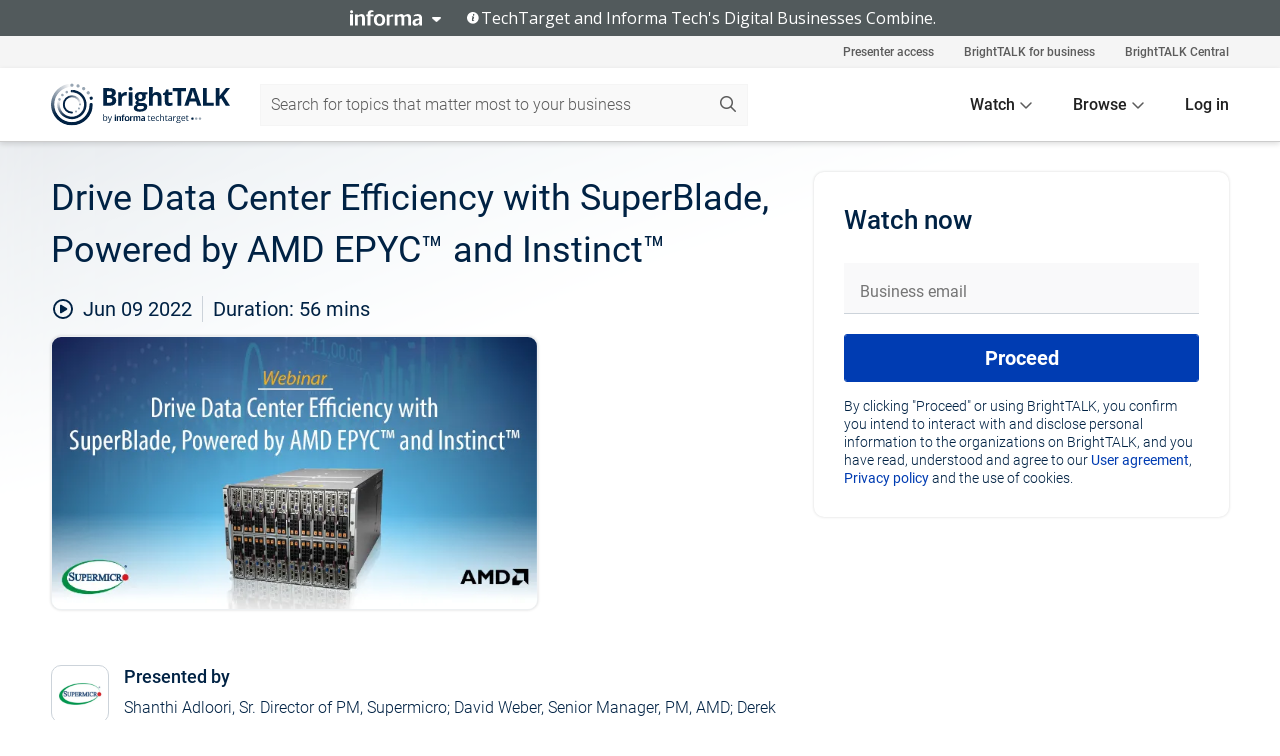

--- FILE ---
content_type: text/html; charset=utf-8
request_url: https://www.brighttalk.com/webcast/17278/544861
body_size: 17865
content:
<!DOCTYPE html><html lang="en"><head><meta charSet="utf-8"/><link rel="icon" type="image/png" href="https://assets.brighttalk.com/images/favicon.ico?nocache=1"/><link rel="apple-touch-icon" href="https://assets.brighttalk.com/images/favicon-apple-touch-icon.png?nocache=1"/><link rel="canonical" href="https://www.brighttalk.com/webcast/17278/544861"/><title>Drive Data Center Efficiency with SuperBlade, Powered by AMD EPYC™ and Instinct™</title><meta name="description" content="Today&#x27;s Cloud, Enterprise, HPC, and AI/ML workloads require a new level of computing performance. AMD and Supermicro teamed up to offer a breadth of por..."/><meta property="og:type" content="website"/><meta name="og:title" property="og:title" content="Drive Data Center Efficiency with SuperBlade, Powered by AMD EPYC™ and Instinct™"/><meta name="og:description" property="og:description" content="Today&#x27;s Cloud, Enterprise, HPC, and AI/ML workloads require a new level of computing performance. AMD and Supermicro teamed up to offer a breadth of portfolio products to accelerate compute-intensive workloads. Powered by AMD&#x27;s 3rd Gen EPYC processors with AMD 3D V-Cache and AMD Instinct MI200 series GPU accelerators, Supermicro&#x27;s SuperBlade offers the highest density, superior performance, GPU acceleration, and advanced networking features available in the industry today. With world-record performance, the Supermicro SuperBlade can modernize your IT infrastructure while bringing cloud-like agility and economics to on-premises infrastructure. Come join us, discover the various use cases, and see how customers can achieve lower TCO with a cost-effective and flexible platform."/><meta property="og:site_name" content="BrightTALK"/><meta property="og:url" content="https://www.brighttalk.com/webcast/17278/544861"/><meta name="brighttalk-channel-id" content="17278"/><meta name="brighttalk-page-architecture" content="react"/><meta name="brighttalk-page-name" content="webcast"/><meta name="brighttalk-content-status" content="recorded"/><meta name="brighttalk-community" content="Data Center Management"/><meta name="brighttalk-community-parent" content="Information Technology"/><meta name="twitter:card" content="summary"/><meta name="twitter:title" content="Drive Data Center Efficiency with SuperBlade, Powered by AMD EPYC™ and Instinct™"/><meta name="twitter:description" content="Today&#x27;s Cloud, Enterprise, HPC, and AI/ML workloads require a new level of computing performance. AMD and Supermicro teamed up to offer a breadth of portfolio products to accelerate compute-intensive workloads. Powered by AMD&#x27;s 3rd Gen EPYC processors with AMD 3D V-Cache and AMD Instinct MI200 series GPU accelerators, Supermicro&#x27;s SuperBlade offers the highest density, superior performance, GPU acceleration, and advanced networking features available in the industry today. With world-record performance, the Supermicro SuperBlade can modernize your IT infrastructure while bringing cloud-like agility and economics to on-premises infrastructure. Come join us, discover the various use cases, and see how customers can achieve lower TCO with a cost-effective and flexible platform."/><meta name="twitter:site" content="BrightTALK"/><meta name="twitter:creator" content=""/><meta property="og:image" content="https://cdn.brighttalk.com/ams/california/images/communication/544861/image_850803.jpg?width=640&amp;height=360"/><meta name="twitter:image" content="https://cdn.brighttalk.com/ams/california/images/communication/544861/image_850803.jpg?width=640&amp;height=360"/><meta name="viewport" content="initial-scale=1.0, width=device-width"/><meta name="robots" content="index,follow"/><script type="application/ld+json">{"@context":"https://schema.org","@type":"Event","name":"Drive Data Center Efficiency with SuperBlade, Powered by AMD EPYC™ and Instinct™","description":"Today&apos;s Cloud, Enterprise, HPC, and AI/ML workloads require a new level of computing performance. AMD and Supermicro teamed up to offer a breadth of portfolio products to accelerate compute-intensive workloads. Powered by AMD&apos;s 3rd Gen EPYC processors with AMD 3D V-Cache and AMD Instinct MI200 series GPU accelerators, Supermicro&apos;s SuperBlade offers the highest density, superior performance, GPU acceleration, and advanced networking features available in the industry today. With world-record performance, the Supermicro SuperBlade can modernize your IT infrastructure while bringing cloud-like agility and economics to on-premises infrastructure. Come join us, discover the various use cases, and see how customers can achieve lower TCO with a cost-effective and flexible platform.","about":"Today&apos;s Cloud, Enterprise, HPC, and AI/ML workloads require a new level of computing performance. AMD and Supermicro teamed up to offer a breadth of portfolio products to accelerate compute-intensive workloads. Powered by AMD&apos;s 3rd Gen EPYC processors with AMD 3D V-Cache and AMD Instinct MI200 series GPU accelerators, Supermicro&apos;s SuperBlade offers the highest density, superior performance, GPU acceleration, and advanced networking features available in the industry today. With world-record performance, the Supermicro SuperBlade can modernize your IT infrastructure while bringing cloud-like agility and economics to on-premises infrastructure. Come join us, discover the various use cases, and see how customers can achieve lower TCO with a cost-effective and flexible platform.","startDate":"2022-06-09T17:00:00Z","endDate":"2022-06-09T17:00:56.000Z","url":"https://www.brighttalk.com/webcast/17278/544861","duration":"PT0H0M56S","location":{"@type":"VirtualLocation","name":"BrightTALK","url":"https://www.brighttalk.com/webcast/17278/544861","description":"Today&apos;s Cloud, Enterprise, HPC, and AI/ML workloads require a new level of computing performance. AMD and Supermicro teamed up to offer a breadth of portfolio products to accelerate compute-intensive workloads. Powered by AMD&apos;s 3rd Gen EPYC processors with AMD 3D V-Cache and AMD Instinct MI200 series GPU accelerators, Supermicro&apos;s SuperBlade offers the highest density, superior performance, GPU acceleration, and advanced networking features available in the industry today. With world-record performance, the Supermicro SuperBlade can modernize your IT infrastructure while bringing cloud-like agility and economics to on-premises infrastructure. Come join us, discover the various use cases, and see how customers can achieve lower TCO with a cost-effective and flexible platform.","image":"https://cdn.brighttalk.com/ams/california/images/communication/544861/image_850803.jpg?width=640&amp;height=360"},"image":"https://cdn.brighttalk.com/ams/california/images/communication/544861/image_850803.jpg?width=640&amp;height=360","performer":"Shanthi Adloori, Sr. Director of PM, Supermicro; David Weber, Senior Manager, PM, AMD; Derek Bouius, Sr. Product Manager, AMD","organizer":{"@type":"Organization","name":"Supermicro","description":"Supermicro® (NASDAQ:SMCI), with 30+ years of leadership in Enterprise, cloud, AI, and 5G Telco/Edge Infrastructure solutions, pioneers the industry with Building Block Solutions® and Green Computing servers. Its customizable, efficient, and sustainable IT offerings such as liquid-cooling technology redefine performance standards and environmental responsibility. Subscribe to see upcoming and on-demand webinars. ","url":"https://www.brighttalk.com/channel/17278"},"eventAttendanceMode":"OnlineEventAttendanceMode","eventStatus":"EventScheduled","aggregateRating":{"@type":"AggregateRating","bestRating":"5","worstRating":"1","ratingValue":"5","ratingCount":"6"}}</script><script async="" src="https://unpkg.com/date-time-format-timezone@latest/build/browserified/date-time-format-timezone-complete-min.js"></script><style type="text/css">

    #cmp-banner {
      position: fixed;
      bottom: 0;
      left: 0;
      z-index: 1200;
    }
    @media (min-width: 960px) {
      #cmp-banner {
        bottom: 20px;
        left: 20px;
      }
    }
    #cmp-banner:empty {
      display: none;
    }

  </style><script type="text/javascript">
	"use strict";function _typeof(t){return(_typeof="function"==typeof Symbol&&"symbol"==typeof Symbol.iterator?function(t){return typeof t}:function(t){return t&&"function"==typeof Symbol&&t.constructor===Symbol&&t!==Symbol.prototype?"symbol":typeof t})(t)}!function(){var t=function(){var t,e,o=[],n=window,r=n;for(;r;){try{if(r.frames.__tcfapiLocator){t=r;break}}catch(t){}if(r===n.top)break;r=r.parent}t||(!function t(){var e=n.document,o=!!n.frames.__tcfapiLocator;if(!o)if(e.body){var r=e.createElement("iframe");r.style.cssText="display:none",r.name="__tcfapiLocator",e.body.appendChild(r)}else setTimeout(t,5);return!o}(),n.__tcfapi=function(){for(var t=arguments.length,n=new Array(t),r=0;r<t;r++)n[r]=arguments[r];if(!n.length)return o;"setGdprApplies"===n[0]?n.length>3&&2===parseInt(n[1],10)&&"boolean"==typeof n[3]&&(e=n[3],"function"==typeof n[2]&&n[2]("set",!0)):"ping"===n[0]?"function"==typeof n[2]&&n[2]({gdprApplies:e,cmpLoaded:!1,cmpStatus:"stub"}):o.push(n)},n.addEventListener("message",(function(t){var e="string"==typeof t.data,o={};if(e)try{o=JSON.parse(t.data)}catch(t){}else o=t.data;var n="object"===_typeof(o)&&null!==o?o.__tcfapiCall:null;n&&window.__tcfapi(n.command,n.version,(function(o,r){var a={__tcfapiReturn:{returnValue:o,success:r,callId:n.callId}};t&&t.source&&t.source.postMessage&&t.source.postMessage(e?JSON.stringify(a):a,"*")}),n.parameter)}),!1))};"undefined"!=typeof module?module.exports=t:t()}();

	(function () { var e = false; var c = window; var t = document; function r() { if (!c.frames["__uspapiLocator"]) { if (t.body) { var a = t.body; var e = t.createElement("iframe"); e.style.cssText = "display:none"; e.name = "__uspapiLocator"; a.appendChild(e) } else { setTimeout(r, 5) } } } r(); function p() { var a = arguments; __uspapi.a = __uspapi.a || []; if (!a.length) { return __uspapi.a } else if (a[0] === "ping") { a[2]({ gdprAppliesGlobally: e, cmpLoaded: false }, true) } else { __uspapi.a.push([].slice.apply(a)) } } function l(t) { var r = typeof t.data === "string"; try { var a = r ? JSON.parse(t.data) : t.data; if (a.__cmpCall) { var n = a.__cmpCall; c.__uspapi(n.command, n.parameter, function (a, e) { var c = { __cmpReturn: { returnValue: a, success: e, callId: n.callId } }; t.source.postMessage(r ? JSON.stringify(c) : c, "*") }) } } catch (a) { } } if (typeof __uspapi !== "function") { c.__uspapi = p; __uspapi.msgHandler = l; c.addEventListener("message", l, false) } })();

	window.__gpp_addFrame=function(e){if(!window.frames[e])if(document.body){var t=document.createElement("iframe");t.style.cssText="display:none",t.name=e,document.body.appendChild(t)}else window.setTimeout(window.__gpp_addFrame,10,e)},window.__gpp_stub=function(){var e=arguments;if(__gpp.queue=__gpp.queue||[],__gpp.events=__gpp.events||[],!e.length||1==e.length&&"queue"==e[0])return __gpp.queue;if(1==e.length&&"events"==e[0])return __gpp.events;var t=e[0],p=e.length>1?e[1]:null,s=e.length>2?e[2]:null;if("ping"===t)p({gppVersion:"1.1",cmpStatus:"stub",cmpDisplayStatus:"hidden",signalStatus:"not ready",supportedAPIs:["2:tcfeuv2","5:tcfcav1","6:uspv1","7:usnatv1","8:uscav1","9:usvav1","10:uscov1","11:usutv1","12:usctv1"],cmpId:0,sectionList:[],applicableSections:[],gppString:"",parsedSections:{}},!0);else if("addEventListener"===t){"lastId"in __gpp||(__gpp.lastId=0),__gpp.lastId++;var n=__gpp.lastId;__gpp.events.push({id:n,callback:p,parameter:s}),p({eventName:"listenerRegistered",listenerId:n,data:!0,pingData:{gppVersion:"1.1",cmpStatus:"stub",cmpDisplayStatus:"hidden",signalStatus:"not ready",supportedAPIs:["2:tcfeuv2","5:tcfcav1","6:uspv1","7:usnatv1","8:uscav1","9:usvav1","10:uscov1","11:usutv1","12:usctv1"],cmpId:0,sectionList:[],applicableSections:[],gppString:"",parsedSections:{}}},!0)}else if("removeEventListener"===t){for(var a=!1,i=0;i<__gpp.events.length;i++)if(__gpp.events[i].id==s){__gpp.events.splice(i,1),a=!0;break}p({eventName:"listenerRemoved",listenerId:s,data:a,pingData:{gppVersion:"1.1",cmpStatus:"stub",cmpDisplayStatus:"hidden",signalStatus:"not ready",supportedAPIs:["2:tcfeuv2","5:tcfcav1","6:uspv1","7:usnatv1","8:uscav1","9:usvav1","10:uscov1","11:usutv1","12:usctv1"],cmpId:0,sectionList:[],applicableSections:[],gppString:"",parsedSections:{}}},!0)}else"hasSection"===t?p(!1,!0):"getSection"===t||"getField"===t?p(null,!0):__gpp.queue.push([].slice.apply(e))},window.__gpp_msghandler=function(e){var t="string"==typeof e.data;try{var p=t?JSON.parse(e.data):e.data}catch(e){p=null}if("object"==typeof p&&null!==p&&"__gppCall"in p){var s=p.__gppCall;window.__gpp(s.command,(function(p,n){var a={__gppReturn:{returnValue:p,success:n,callId:s.callId}};e.source.postMessage(t?JSON.stringify(a):a,"*")}),"parameter"in s?s.parameter:null,"version"in s?s.version:"1.1")}},"__gpp"in window&&"function"==typeof window.__gpp||(window.__gpp=window.__gpp_stub,window.addEventListener("message",window.__gpp_msghandler,!1),window.__gpp_addFrame("__gppLocator"));

	window._sp_queue = [];
	window._sp_ = {
		config: {
			accountId: 370,
			baseEndpoint: 'https://cdn.privacy-mgmt.com',
			usnat: {
					 includeUspApi: true
			  },

			gdpr: { },
			events: {
				onMessageChoiceSelect: function (message_type, choice_id, choice_type_id) {

					// Code to make 'Accept' and 'Reject' buttons work in the CPPA banner
					if (message_type === "usnat") {
						console.log(choice_type_id);
						if (choice_type_id === 11 || choice_type_id === 13) {
							document.getElementById("cmp-banner").style.display = "none";
						}
						if (choice_type_id === 11) {
							localStorage.setItem("acceptconsent", "true");
						} else {
							localStorage.setItem("acceptconsent", "false");
						}
					} else {
						if (choice_type_id === 11) {
							localStorage.setItem("acceptconsent", "true");
						} else {
							localStorage.setItem("acceptconsent", "false");
						}
					}

				},
				onMessageReady: function() {
					console.log('[event] onMessageReady', arguments);
				},
				onMessageChoiceError: function() {
					console.log('[event] onMessageChoiceError', arguments);
				},
				onPrivacyManagerAction: function() {
					console.log('[event] onPrivacyManagerAction', arguments);
				},
				onPMCancel: function() {
					console.log('[event] onPMCancel', arguments);
				},
				onMessageReceiveData: function() {
					console.log('[event] onMessageReceiveData', arguments);
				},
				onSPPMObjectReady: function() {
					console.log('[event] onSPPMObjectReady', arguments);
				},
				onConsentReady: function (message_type, choice_type_id, choice_id, consentUUID, euconsent) {
					console.log('[event] onConsentReady', arguments);
				},
				onError: function() {
					console.log('[event] onError', arguments);
				},
			}
		}
	}
	</script><script src="https://cdn.privacy-mgmt.com/unified/wrapperMessagingWithoutDetection.js" async=""></script><meta name="next-head-count" content="31"/><script type="text/javascript">

    window.dataLayer = window.dataLayer || [];
    function gtag() { dataLayer.push(arguments); }

    //default behavior
    gtag('consent', 'default', {
      'ad_storage': 'granted',
      'analytics_storage': 'granted',
      'wait_for_update': 500
    });

    //behavior specific for end-users in the EEA
    gtag('consent', 'default', {
      'ad_storage': 'denied',
      'analytics_storage': 'denied',
      'region': ['BE', 'BG', 'CZ', 'DK', 'CY', 'LV', 'LT', 'LU', 'ES', 'FR', 'HR', 'IT', 'PL', 'PT', 'RO', 'SI', 'HU', 'MT', 'NL', 'AT', 'IS', 'LI', 'NO', 'SK', 'FI', 'SE', 'DE', 'EE', 'IE', 'EL'],
      'wait_for_update': 500
    });

  </script><script id="gtmScript" nonce="">(function(w,d,s,l,i){w[l]=w[l]||[];w[l].push({'gtm.start':
                    new Date().getTime(),event:'gtm.js'});var f=d.getElementsByTagName(s)[0],
                    j=d.createElement(s),dl=l!='dataLayer'?'&l='+l:'';j.async=true;j.src=
                    'https://www.googletagmanager.com/gtm.js?id='+i+dl;var n=d.querySelector('[nonce]');
                    n&&j.setAttribute('nonce',n.nonce||n.getAttribute('nonce'));f.parentNode.insertBefore(j,f);
                    })(window,document,'script','dataLayer','GTM-NCXH7DF');</script><meta name="brighttalk-build"/><script type="module" src="https://www.brighttalk.com/globalauth-helpercomponent/globalauth-helpercomponent.esm.js"></script><link rel="preload" href="/webcast/_next/static/css/4408fd0edb7eefd9.css" as="style"/><link rel="stylesheet" href="/webcast/_next/static/css/4408fd0edb7eefd9.css" data-n-g=""/><link rel="preload" href="/webcast/_next/static/css/158a9c16079e2671.css" as="style"/><link rel="stylesheet" href="/webcast/_next/static/css/158a9c16079e2671.css" data-n-p=""/><link rel="preload" href="/webcast/_next/static/css/ce5fea244d2c7257.css" as="style"/><link rel="stylesheet" href="/webcast/_next/static/css/ce5fea244d2c7257.css"/><noscript data-n-css=""></noscript><script defer="" nomodule="" src="/webcast/_next/static/chunks/polyfills-c67a75d1b6f99dc8.js"></script><script defer="" src="/webcast/_next/static/chunks/479.00bec7571fc3660a.js"></script><script src="/webcast/_next/static/chunks/webpack-8f384170bb4dc6de.js" defer=""></script><script src="/webcast/_next/static/chunks/framework-aeb85a5e071ca0cb.js" defer=""></script><script src="/webcast/_next/static/chunks/main-c05ad2e766969304.js" defer=""></script><script src="/webcast/_next/static/chunks/pages/_app-88b1430bbcaffaa8.js" defer=""></script><script src="/webcast/_next/static/chunks/ad54e6ef-baf8410d2a54234b.js" defer=""></script><script src="/webcast/_next/static/chunks/28455a0b-f262a48674952fe5.js" defer=""></script><script src="/webcast/_next/static/chunks/94-0fcdae1b49b3bd17.js" defer=""></script><script src="/webcast/_next/static/chunks/245-c192ff7fc3392b81.js" defer=""></script><script src="/webcast/_next/static/chunks/9-0a25cac403357889.js" defer=""></script><script src="/webcast/_next/static/chunks/pages/%5BchannelId%5D/%5BwebcastId%5D-dae8f30be3eaa549.js" defer=""></script><script src="/webcast/_next/static/2998/_buildManifest.js" defer=""></script><script src="/webcast/_next/static/2998/_ssgManifest.js" defer=""></script><style id="__jsx-4253075997">.previewImg.jsx-4253075997{background:url(https://cdn.brighttalk.com/ams/california/images/communication/544861/image_850803.jpg?width=640&height=360)center center no-repeat;-webkit-filter:blur(4rem)grayscale(30%);filter:blur(4rem)grayscale(30%);opacity:.17;-webkit-background-size:cover;-moz-background-size:cover;-o-background-size:cover;background-size:cover;width:100%;height:100%;-webkit-transform:scale(1.1);-moz-transform:scale(1.1);-ms-transform:scale(1.1);-o-transform:scale(1.1);transform:scale(1.1)}</style></head><body><noscript><iframe src="https://www.googletagmanager.com/ns.html?id=GTM-NCXH7DF"
                height="0" width="0" style="display:none;visibility:hidden"></iframe></noscript><div id="__next"> <div class="InformaBanner_light__oav1_ InformaBanner_banner__5OVWh"><div class="InformaBanner_container__lAm_Y"><div class="InformaBanner_line-message__vc5WN"><button class="InformaBanner_btn-toggle__6eadl"><img class="InformaBanner_logo-text__5ZhoW" src="[data-uri]" alt="Informa Logo"/><img class="InformaBanner_icon-downArrow__iK5Eo" src="[data-uri]" alt="Toggle"/></button><p><img class="InformaBanner_icon-info__cbp6P" src="[data-uri]" alt="Info"/><span class="">TechTarget and Informa Tech&#x27;s Digital Businesses Combine.</span></p></div><div class="InformaBanner_expanded-message-detail__ZfXMh"><p class="InformaBanner_en__B2IaO InformaBanner_lead-copy__kkQ9H"><span class="">Together, we power an unparalleled network of 220+ online properties covering 10,000+ granular topics, serving an audience of 50+ million professionals with original, objective content from trusted sources. We help you gain critical insights and make more informed decisions across your business priorities.</span></p></div></div></div><div class="PageContent_app__Tw3yY"><div id="cmp-banner"></div><div class="ClientHeader_ClientHeader__Yhcmr ClientHeader_ClientHeader-basics__Tkt9O" data-preview-img="https://cdn.brighttalk.com/ams/california/images/communication/544861/image_850803.jpg?width=640&amp;height=360" aria-hidden="true" data-bdd="client-header"><div class="jsx-4253075997 previewImg"></div><div class="ClientHeader_ClientHeader--Gradient___ql1Q ClientHeader_ClientHeader-basics__Tkt9O"></div></div><span><div class="GlobalHeader_global-header__7RU_n"><link rel="modulepreload" href="https://www.brighttalk.com/webcomponent/dist/brighttalk-web-components/brighttalk-web-components.esm.js"/></div></span><div class="Container_Container__cJtME PageContent_Player-Content__cuHLP"><main class="PageContent_Player-Content-Main__dT2hM" id="bt-player-content-main"><section class="Section_Section30__FyFjI"><h1 class="globalStyle_hnr__RgsYz" data-bdd="player-webcast-title">Drive Data Center Efficiency with SuperBlade, Powered by AMD EPYC™ and Instinct™</h1><section class="Section_Section10__MY7SZ WebcastHeader_WebcastHeader-Subheader-Container__eoyOs" data-bdd="player-webcast-content"><div class="WebcastHeader_WebcastHeaders-wrap__ub947"><div class="WebcastHeader_WebcastHeader-Subheader__2hOd6"><div class="WebcastHeader_WebcastHeader-date-time-wrap__5DSIB"><time class="WebcastHeader_WebcastHeader-Duration__Ojp_n" data-bdd="player-webcast-duration" dateTime="56m"><span>Duration: </span><span>56<!-- --> mins</span></time></div></div><div class="WebcastHeader_WebcastHeader-Extra__mYsCW"></div></div></section><section class="Section_Section40__iljNL DefaultWebcastContent_DefaultWebcastContent--pad-right__m0r9W"><div class="PlayerPlaceholder_outer__erL98" data-bdd="player-placeholder"><div class="PlayerPlaceholder_PlayerPlaceholder__E0yEP" id="default-placeholder"><div style="--aspect-ratio:(16/9)" data-bdd="thumbnail-container" class="Thumbnail_thumbnail__nQlEr Thumbnail_thumbnail--small__tLn5m thumbnail PlayerPlaceholder_PlayerPlaceholder-ThumbnailIE__p2acC PlayerPlaceholder_PlayerPlaceholder--max-height__ylfXH PlayerPlaceholder_PlayerNoCrusor__AAgzp"><img src="https://cdn.brighttalk.com/ams/california/images/communication/544861/image_850803.jpg?width=640&amp;height=360" alt="" class="Thumbnail_thumbnail-img__Odh48" data-bdd="player-placeholder-thumbnail" width="647" height="364"/></div></div></div></section><section data-bdd="player-details"><article class="DefaultWebcastContent_DefaultWebcastContent-article__NVTL1"><div class="DefaultWebcastContent_DefaultWebcastContent-ChannelLogo__PbB1y" data-bdd="player-channel-logo" aria-hidden="true"><div class="DefaultWebcastContent_Channel-Image-Wrapper__BBPXC"><img alt="Supermicro" loading="lazy" width="300" height="300" decoding="async" data-nimg="1" class="img-fluid h-100 w-100" style="color:transparent" srcSet="/webcast/_next/image?url=https%3A%2F%2Fcdn.brighttalk.com%2Fams%2Fcalifornia%2Fimages%2Fchannel%2F17278%2Fimage_1053065.png%3Fwidth%3D300%26height%3D300&amp;w=384&amp;q=75 1x, /webcast/_next/image?url=https%3A%2F%2Fcdn.brighttalk.com%2Fams%2Fcalifornia%2Fimages%2Fchannel%2F17278%2Fimage_1053065.png%3Fwidth%3D300%26height%3D300&amp;w=640&amp;q=75 2x" src="/webcast/_next/image?url=https%3A%2F%2Fcdn.brighttalk.com%2Fams%2Fcalifornia%2Fimages%2Fchannel%2F17278%2Fimage_1053065.png%3Fwidth%3D300%26height%3D300&amp;w=640&amp;q=75"/></div></div><div class="DefaultWebcastContent_DefaultWebcastContent-Presented__pye_R"><h2 class="DefaultWebcastContent_DefaultWebcastContent-Header3__AZoDj">Presented by</h2><p class="DefaultWebcastContent_DefaultWebcastContent-P__e8prc" data-bdd="player-presenter">Shanthi Adloori, Sr. Director of PM, Supermicro; David Weber, Senior Manager, PM, AMD; Derek Bouius, Sr. Product Manager, AMD</p></div></article><article><h2 class="DefaultWebcastContent_DefaultWebcastContent-Header3__AZoDj">About this talk</h2><div class="DefaultWebcastContent_DefaultWebcastContent-P__e8prc" data-bdd="player-body"><div class="Markdown_Markdown__kIRZG">Today's Cloud, Enterprise, HPC, and AI/ML workloads require a new level of computing performance. AMD and Supermicro teamed up to offer a breadth of portfolio products to accelerate compute-intensive workloads. Powered by AMD's 3rd Gen EPYC processors with AMD 3D V-Cache and AMD Instinct MI200 series GPU accelerators, Supermicro's SuperBlade offers the highest density, superior performance, GPU acceleration, and advanced networking features available in the industry today. With world-record performance, the Supermicro SuperBlade can modernize your IT infrastructure while bringing cloud-like agility and economics to on-premises infrastructure. Come join us, discover the various use cases, and see how customers can achieve lower TCO with a cost-effective and flexible platform.</div></div></article></section></section><div class="ChannelInfo_channel-info-container__qA1DZ"><div class="ChannelInfo_horizontal-card__Zig9Q mb-4 row"><div class="ChannelInfo_channel-info-wrapper__M9Baq"><div class="col-md-4 ChannelInfo_channel-info-image__OBxNW"><div class="ChannelInfo_card-image-wrapper__AFlnA"><a href="https://www.brighttalk.com/channel/17278/" title="Visit Supermicro&#x27;s channel" data-bdd="channel-info-channel-link"><img alt="Supermicro" loading="lazy" width="300" height="300" decoding="async" data-nimg="1" class="img-fluid h-100 w-100 ChannelInfo_card-image__xy9wa" style="color:transparent" srcSet="/webcast/_next/image?url=https%3A%2F%2Fcdn.brighttalk.com%2Fams%2Fcalifornia%2Fimages%2Fchannel%2F17278%2Fimage_1053065.png%3Fwidth%3D300%26height%3D300&amp;w=384&amp;q=75 1x, /webcast/_next/image?url=https%3A%2F%2Fcdn.brighttalk.com%2Fams%2Fcalifornia%2Fimages%2Fchannel%2F17278%2Fimage_1053065.png%3Fwidth%3D300%26height%3D300&amp;w=640&amp;q=75 2x" src="/webcast/_next/image?url=https%3A%2F%2Fcdn.brighttalk.com%2Fams%2Fcalifornia%2Fimages%2Fchannel%2F17278%2Fimage_1053065.png%3Fwidth%3D300%26height%3D300&amp;w=640&amp;q=75"/></a></div></div><div class="ChannelInfo_card-body__Cm7rx col-md-8"><a href="https://www.brighttalk.com/channel/17278/" title="Visit Supermicro&#x27;s channel" data-bdd="channel-info-channel-link" class="ChannelInfo_card-title-link__erJbG"><h2 class="ChannelInfo_card-title__uZ534">Supermicro</h2></a><div class="ChannelInfo_card-statistics__HDPkB"><span data-bdd="channel-info-subscribers">30472<!-- --> subscribers</span><span><span class="ChannelInfo_text-divider__IdRn6"></span>205<!-- --> talks</span></div><div class="ChannelInfo_card-strapline__hBp5d"><span width="0"><span></span><span>Live webcasts on end-to-end green computing solutions.</span><span style="position:fixed;visibility:hidden;top:0;left:0">…</span></span></div><div class="ChannelInfo_card-description__vs4sW"><span width="0"><span></span><span>Supermicro® (NASDAQ:SMCI), with 30+ years of leadership in Enterprise, cloud, AI, and 5G Telco/Edge Infrastructure solutions, pioneers the industry with Building Block Solutions® and Green Computing servers. Its customizable, efficient, and sustainable IT offerings such as liquid-cooling technology redefine performance standards and environmental responsibility. Subscribe to see upcoming and on-demand webinars. </span><span style="position:fixed;visibility:hidden;top:0;left:0">…</span></span></div></div></div></div></div><section class="Section_Section30__FyFjI RelatedTopics_RelatedTopics__J973v" data-bdd="related-topic"><div class="RelatedTopics_RelatedTopics-Label__Qc2fT" data-bdd="related-topic-header">Related topics</div><div class="RelatedTopics_RelatedTopics-Items__VQabW" data-bdd="related-topic-items"><a href="https://www.brighttalk.com/topic/data-center" class="RelatedTopics_RelatedTopics-Link__p7ZnJ" data-bdd="related-topic-0-link"><div class="RelatedTopics_RelatedTopics-Item__T42J0" data-bdd="related-topic-0-text">Data Center</div></a><a href="https://www.brighttalk.com/topic/data-center-design" class="RelatedTopics_RelatedTopics-Link__p7ZnJ" data-bdd="related-topic-1-link"><div class="RelatedTopics_RelatedTopics-Item__T42J0" data-bdd="related-topic-1-text">Data Center Design</div></a><a href="https://www.brighttalk.com/topic/data-center-efficiency" class="RelatedTopics_RelatedTopics-Link__p7ZnJ" data-bdd="related-topic-2-link"><div class="RelatedTopics_RelatedTopics-Item__T42J0" data-bdd="related-topic-2-text">Data Center Efficiency</div></a><a href="https://www.brighttalk.com/topic/data-center-management" class="RelatedTopics_RelatedTopics-Link__p7ZnJ" data-bdd="related-topic-3-link"><div class="RelatedTopics_RelatedTopics-Item__T42J0" data-bdd="related-topic-3-text">Data Center Management</div></a><a href="https://www.brighttalk.com/topic/ai" class="RelatedTopics_RelatedTopics-Link__p7ZnJ" data-bdd="related-topic-4-link"><div class="RelatedTopics_RelatedTopics-Item__T42J0" data-bdd="related-topic-4-text">AI</div></a><a href="https://www.brighttalk.com/topic/machine-learning" class="RelatedTopics_RelatedTopics-Link__p7ZnJ" data-bdd="related-topic-5-link"><div class="RelatedTopics_RelatedTopics-Item__T42J0" data-bdd="related-topic-5-text">Machine Learning</div></a><a href="https://www.brighttalk.com/topic/data-center-infrastructure" class="RelatedTopics_RelatedTopics-Link__p7ZnJ" data-bdd="related-topic-6-link"><div class="RelatedTopics_RelatedTopics-Item__T42J0" data-bdd="related-topic-6-text">Data Center Infrastructure</div></a></div></section></main><aside class="PageContent_Player-Content-Aside__ejqAg"><div class="SidePanel_form-wrapper__XAlVE"><div class="SidePanel_globalauth-wrapper__fRQUj"><div class="SidePanel_spinner-wrapper__vIlwe"><div class="GlobalAuthSkeleton_wrapper__bWg5s"><div class="GlobalAuthSkeleton_skeleton-loader-item__QXrVE GlobalAuthSkeleton_heading__oXy64"></div><div class="GlobalAuthSkeleton_skeleton-loader-item__QXrVE GlobalAuthSkeleton_input__q43DK"></div><div class="GlobalAuthSkeleton_skeleton-loader-item__QXrVE GlobalAuthSkeleton_button__Ji96E"></div><div class="GlobalAuthSkeleton_skeleton-loader-item__QXrVE GlobalAuthSkeleton_text___CPXT"></div><div class="GlobalAuthSkeleton_privacy-text__U75_Y"><div class="GlobalAuthSkeleton_skeleton-loader-item__QXrVE GlobalAuthSkeleton_text___CPXT"></div><div class="GlobalAuthSkeleton_skeleton-loader-item__QXrVE GlobalAuthSkeleton_text___CPXT"></div><div class="GlobalAuthSkeleton_skeleton-loader-item__QXrVE GlobalAuthSkeleton_text___CPXT"></div><div class="GlobalAuthSkeleton_skeleton-loader-item__QXrVE GlobalAuthSkeleton_text___CPXT"></div><div class="GlobalAuthSkeleton_skeleton-loader-item__QXrVE GlobalAuthSkeleton_text-1__a9eLg"></div></div></div></div></div></div></aside></div><div class="global-footer"><style>
       .global-footer {
			background-color: #283857;
			min-height: 394px;
		}
      </style></div><script src="https://www.brighttalk.com/webcomponent/dist/techtarget-informa-banner/techtarget-informa-footer.js?v=1.0.0"></script><techtarget-informa-footer theme="light" language="en"></techtarget-informa-footer></div> </div><script id="__NEXT_DATA__" type="application/json">{"props":{"pageProps":{"channelId":"17278","webcastId":"544861","channel":{"id":17278,"statistics":{"upcomingCommunications":"0","liveCommunications":"0","recordedCommunications":"205","subscribers":"30472","viewedSeconds":"41009531"},"channelName":"Supermicro","channelUrl":"https://www.brighttalk.com/channel/17278","channelDescription":"Supermicro® (NASDAQ:SMCI), with 30+ years of leadership in Enterprise, cloud, AI, and 5G Telco/Edge Infrastructure solutions, pioneers the industry with Building Block Solutions® and Green Computing servers. Its customizable, efficient, and sustainable IT offerings such as liquid-cooling technology redefine performance standards and environmental responsibility. Subscribe to see upcoming and on-demand webinars. ","strapLine":"Live webcasts on end-to-end green computing solutions.","visibility":"included","channelImg":"https://cdn.brighttalk.com/ams/california/images/channel/17278/image_1053065.png?width=300\u0026height=300","locale":"en-US","showAttendees":true,"showShare":true,"showSocial":true},"webcast":{"id":544861,"channel":{"id":17278},"title":"Drive Data Center Efficiency with SuperBlade, Powered by AMD EPYC™ and Instinct™","description":"Today's Cloud, Enterprise, HPC, and AI/ML workloads require a new level of computing performance. AMD and Supermicro teamed up to offer a breadth of portfolio products to accelerate compute-intensive workloads. Powered by AMD's 3rd Gen EPYC processors with AMD 3D V-Cache and AMD Instinct MI200 series GPU accelerators, Supermicro's SuperBlade offers the highest density, superior performance, GPU acceleration, and advanced networking features available in the industry today. With world-record performance, the Supermicro SuperBlade can modernize your IT infrastructure while bringing cloud-like agility and economics to on-premises infrastructure. Come join us, discover the various use cases, and see how customers can achieve lower TCO with a cost-effective and flexible platform.","presenter":"Shanthi Adloori, Sr. Director of PM, Supermicro; David Weber, Senior Manager, PM, AMD; Derek Bouius, Sr. Product Manager, AMD","duration":56,"keywords":"Data Center, Data Center Design, Data Center Efficiency, Data Center Management, AI, Machine Learning, Data Center Infrastructure","start":"2022-06-09T17:00:00Z","entryTime":"2022-06-09T16:55:00Z","end":"","status":"recorded","timeZone":"America/Los_Angeles","url":"https://www.brighttalk.com/webcast/17278/544861","isGigCancelled":false,"previewImg":"https://cdn.brighttalk.com/ams/california/images/communication/544861/image_850803.jpg?width=640\u0026height=360","topics":[{"title":"Data Center","url":"https://www.brighttalk.com/topic/data-center"},{"title":"Data Center Design","url":"https://www.brighttalk.com/topic/data-center-design"},{"title":"Data Center Efficiency","url":"https://www.brighttalk.com/topic/data-center-efficiency"},{"title":"Data Center Management","url":"https://www.brighttalk.com/topic/data-center-management"},{"title":"AI","url":"https://www.brighttalk.com/topic/ai"},{"title":"Machine Learning","url":"https://www.brighttalk.com/topic/machine-learning"},{"title":"Data Center Infrastructure","url":"https://www.brighttalk.com/topic/data-center-infrastructure"}],"pageState":"ondemand","visibility":"public","syndication":null,"rating":5,"ratingCount":6},"summit":{"eventCount":0,"img":"","link":"","live":[],"onDemand":[],"showTracks":false,"summitDate":"","title":"","tracks":[],"upcoming":[],"target":"","type":""},"webcastCommunities":{"communities":[{"id":4,"title":"Information Technology","description":"As an IT professional, many of the problems you face are multifaceted, complex and don’t lend themselves to simple solutions. The information technology community features useful and free information technology resources. Join to browse thousands of videos and webinars on ITIL best practices, IT security strategy and more presented by leading CTOs, CIOs and other technology experts.","alias":"information-technology","entryCount":490681,"childCount":3,"enabled":true,"primary":false,"children":[{"id":29,"title":"Data Center Management","description":"The data center management community focuses on the holistic management and optimization of the data center. From technologies such as virtualization and cloud computing to data center design, colocation, energy efficiency and monitoring, the BrightTALK data center management community provides the most up-to-date and engaging content from industry experts to better your infrastructure and operations. Engage with a community of your peers and industry experts by asking questions, rating presentations and participating in polls during webinars, all while you gain insight that will help you transform your infrastructure into a next generation data center.","alias":"data-center","entryCount":9266,"childCount":0,"enabled":true,"primary":true},{"id":121,"title":"Storage","description":"The storage community on BrightTALK is made up of thousands of storage and IT professionals. Find relevant webinars and videos on storage architecture, cloud storage, storage virtualization and more presented by recognized thought leaders. Join the conversation by participating in live webinars and round table discussions.","alias":"storage","entryCount":16942,"childCount":0,"enabled":true,"primary":false},{"id":125,"title":"Network Infrastructure","description":"Network infrastructure professionals understand that a reliable and secure infrastructure is crucial to enabling business execution. Join the network infrastructure community to interact with thousands of IT professionals. Browse hundreds of on-demand and live webinars and videos to learn about the latest trends in network computing, SDN, WAN optimization and more.","alias":"network-infrastructure","entryCount":31621,"childCount":0,"enabled":true,"primary":false}]}]},"channelFeed":[{"date":"2025-11-12T18:00:00.000Z","id":656516,"channelId":17278,"thumbnail":{"alt":"Modernizing Legacy Hadoop Data Lakes with Object Storage: MinIO and AMD","url":"https://cdn.brighttalk.com/ams/california/images/communication/656516/image_1068759.jpg?width=640\u0026height=360"},"title":"Modernizing Legacy Hadoop Data Lakes with Object Storage: MinIO and AMD","description":"Many companies have implemented data lakes for big data analytics workloads using Hadoop. While Hadoop was state of the art twenty years ago, the coupled storage and compute architecture of Hadoop increases the cost, limits the elasticity, and is complex.  Modern data lakes using object storage decouple the compute and storage resources, use a flexible scale-out architecture and have a lower cost.\n\nThis webinar will discuss how object storage from MinIO using Supermicro storage servers and AMD CPUs can modernize legacy HDFS implementations and prepare for future enterprise AI and analytics workloads. \n\nWe'll cover:\n\n• Legacy Hadoop data lakes compared with modern object storage data lakehouses\n• Selecting the best storage server platforms from Supermicro using AMD CPUs\n• Implementing and migrating from Hadoop to MinIO AIStor\n• Best practices for deploying object storage for data lakehouse workloads","link":"https://www.brighttalk.com/webcast/17278/656516","status":"recorded","duration":3389},{"date":"2025-10-30T17:00:00.000Z","id":652337,"channelId":17278,"thumbnail":{"alt":"Accelerating AI Workflows: Unleashing Object Storage with DDN","url":"https://cdn.brighttalk.com/ams/california/images/communication/652337/image_1065355.jpg?width=640\u0026height=360"},"title":"Accelerating AI Workflows: Unleashing Object Storage with DDN","description":"Successful enterprise AI implementations utilize the company’s proprietary internal data to power AI agents and models, unlocking new revenue sources and improving customer and employee experience. Object storage can play a key role in the data platform powering the AI models.\n\nIn this session, experts from Supermicro and DDN will discuss the workflow and data pipeline for implementing enterprise AI and how object storage can enable it. We’ll also cover the features of the Infinia data Intelligence platform solution from DDN along with Supermicro’s optimized hardware platforms and provide practical suggestions on how the object solution is implemented for enterprise AI workflows.\n\nSpeakers:\n\nPaul McLeod, Product Director, Storage at Supermicro\n\nBalaji Venkateshwaran, VP of AI Product Management at DDN\n\nWendell Wenjen, Director, Storage Market Development at Supermicro (Moderator)","link":"https://www.brighttalk.com/webcast/17278/652337","status":"recorded","duration":2659},{"date":"2025-10-29T17:00:00.000Z","id":655223,"channelId":17278,"thumbnail":{"alt":"How TensorWave and Modular Deliver Liquid-Cooled AI Systems With Supermicro and AMD","url":"https://cdn.brighttalk.com/ams/california/images/communication/655223/image_1067696.jpg?width=640\u0026height=360"},"title":"How TensorWave and Modular Deliver Liquid-Cooled AI Systems With Supermicro and AMD","description":"Join Supermicro in the upcoming webinar featuring TensorWave and Modular along side AMD as we take a look at some of the technologies enabling the next wave of AI workloads including training and inferencing. Learn from the leaders of both companies as they share their stories, and share what makes the partner ecosystem unique to delivering an end to end solution on Supermicro’s latest liquid-cooled AI systems powered by AMD Instinct™ MI350 series GPUs.","link":"https://www.brighttalk.com/webcast/17278/655223","status":"recorded","duration":2986},{"date":"2025-10-23T17:00:00.000Z","id":654208,"channelId":17278,"thumbnail":{"alt":"Monetizing the Edge: A Blueprint for AI-Ready RAN Infrastructure","url":"https://cdn.brighttalk.com/ams/california/images/communication/654208/image_1062942.jpg?width=640\u0026height=360"},"title":"Monetizing the Edge: A Blueprint for AI-Ready RAN Infrastructure","description":"The telecommunications landscape is shifting as accelerated computing becomes mainstream. This transformation unlocks the potential to monetize the telco edge with AI applications, by offering GPU infrastructure to internal and 3rd party users while simultaneously running 5G/6G Radio-Area-Network (RAN) software. This unified approach is no longer a future concept—it's a critical business imperative for creating new revenue streams and monetizing the edge.\n\nBut how can you build a platform that can generate new revenue while meeting the strict demands of RAN?\n\nJoin experts from Supermicro and Aarna.ml for a deep dive into a comprehensive reference architecture for AI RAN distributed inference. We will unveil a complete, cloud-native solution designed to transform your edge sites into dynamic, monetizable AI platforms that can also run RAN software.\n\nIn this webinar, you will learn about:\n\n• The Case for AI RAN and Edge AI: We will explore the rationale for distributed edge inference and why this will be a tremendous opportunity for telcos.\n\n• Solving Multi-tenancy at the Edge: How Aarna.ml's GPU Cloud Management Software (CMS) provides the crucial layer for secure, isolated, and on-demand resource allocation.\n\n• The Architecture Blueprint: A detailed look at a proven hardware and software architecture, featuring Supermicro's NVIDIA GH200 Grace Hopper systems, integrated with a unified enterprise AI and infrastructure management platform.\n\n• The Path to Monetization: Discover how this architecture enables you to repurpose idle RAN capacity for new revenue streams, from enterprise AI to generative AI services at the edge.\n\nThis session is ideal for Telco Solution Architects, Edge AI Infrastructure leaders, Network Architects, and Platform Engineers responsible for designing and deploying the next generation of converged AI and RAN infrastructure.","link":"https://www.brighttalk.com/webcast/17278/654208","status":"recorded","duration":2010},{"date":"2025-09-30T17:00:00.000Z","id":651982,"channelId":17278,"thumbnail":{"alt":"Powering Edge AI with Future-Ready Infrastructure Solutions","url":"https://cdn.brighttalk.com/ams/california/images/communication/651982/image_1059635.jpg?width=640\u0026height=360"},"title":"Powering Edge AI with Future-Ready Infrastructure Solutions","description":"As the adoption of AI use cases in retail, manufacturing, smart spaces, and other industries continues to expand, enterprise infrastructure performance at the edge needs to keep up. Finding the right balance between performance and TCO is vital for a successful and sustainable business case. Additionally, enterprises are embracing specialized AI models for predictive, generative, physical, and agentic AI, making low-latency data processing for real-time decision-making even more critical. \n\nJoin us as we discuss Edge AI use cases to demonstrate how businesses can drive growth and operational excellence and how Supermicro's edge portfolio is designed to deliver the required AI performance at the edge.","link":"https://www.brighttalk.com/webcast/17278/651982","status":"recorded","duration":2371},{"date":"2025-09-16T17:00:00.000Z","id":649679,"channelId":17278,"thumbnail":{"alt":"How Vultr Created an AI Cloud with Supermicro and AMD","url":"https://cdn.brighttalk.com/ams/california/images/communication/649679/image_1056611.jpg?width=640\u0026height=360"},"title":"How Vultr Created an AI Cloud with Supermicro and AMD","description":"Join us to learn how Vultr, a leading cloud provider, created a state-of-the-art AI cloud with Supermicro servers using AMD EPYC™ CPUs and Instinct™ GPUs.\n\nHear experts from Supermicro, AMD, and Vultr as they cover:\n\n• Industry needs and challenges: How Vultr needed a trusted vendor capable of delivering end-to-end system optimization and flexibility\n• How working with Supermicro and AMD allowed accelerated deployment using high-end server configurations and options\n• A deep dive into the Supermicro Servers used","link":"https://www.brighttalk.com/webcast/17278/649679","status":"recorded","duration":2273},{"date":"2025-08-25T18:00:00.000Z","id":649537,"channelId":17278,"thumbnail":{"alt":"Applied Digital Builds AI Cloud with Supermicro AI Optimized Servers","url":"https://cdn.brighttalk.com/ams/california/images/communication/649537/image_1053365.jpg?width=640\u0026height=360"},"title":"Applied Digital Builds AI Cloud with Supermicro AI Optimized Servers","description":"Learn how Applied Digital Corporation is using Supermicro servers to expand its cloud services offerings. Using some of the latest Supermicro GPU-optimized servers, Applied Digital is able to offer AI and HPC services across North America. With bare-metal offerings, users get the highest performance. Join experts from Supermicro and Applied Digital to see how they are working closely together to create new and innovative solutions for demanding users.","link":"https://www.brighttalk.com/webcast/17278/649537","status":"recorded","duration":1740},{"date":"2025-08-20T18:00:00.000Z","id":649882,"channelId":17278,"thumbnail":{"alt":"Optimize Blackwell GPU Solutions for Your AI Infrastructure Environment","url":"https://cdn.brighttalk.com/ams/california/images/communication/649882/image_1054455.jpg?width=640\u0026height=360"},"title":"Optimize Blackwell GPU Solutions for Your AI Infrastructure Environment","description":"Join our webinar and learn how Supermicro's expansion of its NVIDIA Blackwell system portfolio enables you to tackle a diverse range of AI infrastructure environments.\n\nFeaturing Supermicro experts, we'll explore:\n\n• The challenges facing organizations in AI Factory Deployment\n• New NVIDIA HGX B200 systems featuring DLC-2, the next generation of liquid solutions\n• New front I/O and rear I/O systems: choose the best configuration for your computing environment","link":"https://www.brighttalk.com/webcast/17278/649882","status":"recorded","duration":2654},{"date":"2025-07-29T17:00:00.000Z","id":648548,"channelId":17278,"thumbnail":{"alt":"High-Density Computing with Supermicro Multi-Node Systems","url":"https://cdn.brighttalk.com/ams/california/images/communication/648548/image_1051639.jpg?width=640\u0026height=360"},"title":"High-Density Computing with Supermicro Multi-Node Systems","description":"Join our webinar to discover how Supermicro's multi-node systems tackle demanding workloads under limited resources and budget. As the demand for greater computational power intensifies, enterprises have urgent needs to squeeze more processing power. Supermicro's multi-node systems - from the Twin family to SuperBlade - are expertly engineered to maximize compute density while reducing space, power, and cooling expenses, ultimately delivering exceptional performance and efficiency.\n\nKey topics include:\n\n• The challenges companies are facing in maximizing compute density \n• How multi-node systems are an ideal solution for companies seeking to balance high performance with budget and space constraints.","link":"https://www.brighttalk.com/webcast/17278/648548","status":"recorded","duration":1923},{"date":"2025-07-16T17:00:00.000Z","id":644986,"channelId":17278,"thumbnail":{"alt":"A New Era of Enterprise AI with Supermicro and NVIDIA RTX PRO™ Server","url":"https://cdn.brighttalk.com/ams/california/images/communication/644986/image_1045768.jpg?width=640\u0026height=360"},"title":"A New Era of Enterprise AI with Supermicro and NVIDIA RTX PRO™ Server","description":"Featuring ServeTheHome’s Patrick Kennedy, this webcast will dive deep into Supermicro’s broad range of Enterprise AI solutions to explore how organizations can implement AI for almost any industry and environment. Product experts from NVIDIA and Supermicro will also be on hand to share how Supermicro systems and NVIDIA PCIe GPUs including the new RTX PRO 6000 Blackwell Server Edition can further enhance AI and visual computing performance and serve as the foundation for the Enterprise AI Factories of the future.\n\nKey topics will include:\n\n· The specific requirements of modern AI infrastructure and how Supermicro’s industry-leading range of AI-enabled systems with first-to-market architectures maximizes performance from the latest GPUs—including RTX PRO 6000 Blackwell Server Edition—to enable AI anywhere from the data center to the network edge.\n\n· The challenges enterprises face as AI continues to be integrated into more and more industries; even those which were not traditionally considered as technology industries. How the combination of Supermicro systems and NVIDIA GPUs delivers an unrivalled range of options for any organization looking to implement AI, and how Supermicro’s building block approach enables significant customization at the system level for specific workload requirements, and can be combined with NVIDIA GPUs to serve almost any Enterprise AI workload.\n\n· The infrastructure requirements for deploying enterprise AI at scale—such as Enterprise AI Factories—and the advantages of building complete solutions. We’ll discuss how Supermicro NVIDIA-Certified systems with RTX PRO 6000 Blackwell will be the foundation for Enterprise AI Factory validated designs, guaranteed to work with Spectrum-X networking, NVIDIA-Certified storage, and NVIDIA AI Enterprise software for a full-stack solution.","link":"https://www.brighttalk.com/webcast/17278/644986","status":"recorded","duration":3439},{"date":"2025-06-24T17:00:00.000Z","id":643890,"channelId":17278,"thumbnail":{"alt":"Scaling AI Training and Inference with Object Storage using Supermicro Systems","url":"https://cdn.brighttalk.com/ams/california/images/communication/643890/image_1043268.jpg?width=640\u0026height=360"},"title":"Scaling AI Training and Inference with Object Storage using Supermicro Systems","description":"Object storage has come a long way from its origins in backup and archive.  The use of object storage for unstructured data is well known but high-performance All-Flash storage systems from Supermicro along with new optimized storage protocols make this a great fit for both AI training and inference workloads.  \n\nThis session will cover:\n\n- the history of object storage and how it's used today\n- the features of the object storage software solutions from Supermicro partners along with optimized hardware platforms\n- practical suggestions on how the object solution is implemented for enterprise and service provider AI workflows","link":"https://www.brighttalk.com/webcast/17278/643890","status":"recorded","duration":2575},{"date":"2025-06-17T17:00:00.000Z","id":644372,"channelId":17278,"thumbnail":{"alt":"Exploring Supermicro's H14 Solutions Powered by New AMD Instinct™ MI350 Series GPUs","url":"https://cdn.brighttalk.com/ams/california/images/communication/644372/image_1045032.jpg?width=640\u0026height=360"},"title":"Exploring Supermicro's H14 Solutions Powered by New AMD Instinct™ MI350 Series GPUs","description":"Join experts from Supermicro and AMD and get an in-depth look at our new H14 solutions, powered by the AMD Instinct MI350 series GPUs. Organizations today are looking for options to maximize performance and scale their large AI training models and high-speed inference workloads, all while reducing total cost of ownership. \n\nIn this webinar, we’ll explore:\n\n• Supermicro's new H14 GPU Solutions.\n• The capabilities of the AMD Instinct MI350.\n• Strategies for choosing the best solution for your specific needs.","link":"https://www.brighttalk.com/webcast/17278/644372","status":"recorded","duration":1885},{"date":"2025-06-11T17:00:00.000Z","id":644364,"channelId":17278,"thumbnail":{"alt":"Supermicro DLC-2: Your First Look at Next-Generation Data Center Liquid Cooling","url":"https://cdn.brighttalk.com/ams/california/images/communication/644364/image_1043256.jpg?width=640\u0026height=360"},"title":"Supermicro DLC-2: Your First Look at Next-Generation Data Center Liquid Cooling","description":"Get an exclusive first look at Supermicro DLC-2, the next generation direct-liquid-cooling solution. AI and HPC workloads are driving the demand for liquid-cooled data centers. Supermicro’s DLC-2 is the latest innovation in liquid cooling technology. Join Supermicro experts, as they discuss:\n \n- Supermicro DLC-2 overview\n- How DLC-2 can reduce data center power consumption by up to 40% and lower Total Cost of Ownership (TCO) by up to 20%\n- Portfolio of liquid cooling rack scale designs","link":"https://www.brighttalk.com/webcast/17278/644364","status":"recorded","duration":2150},{"date":"2025-06-05T17:00:00.000Z","id":641482,"channelId":17278,"thumbnail":{"alt":"Supermicro MicroCloud featuring AMD EPYC™ 4005: Max Density Bare Metal for Dedicated Hosting","url":"https://cdn.brighttalk.com/ams/california/images/communication/641482/image_1039600.jpg?width=640\u0026height=360"},"title":"Supermicro MicroCloud featuring AMD EPYC™ 4005: Max Density Bare Metal for Dedicated Hosting","description":"Featuring experts from Supermicro and AMD, join our webinar where we will highlight our latest solution ideal for cloud hosting providers, edge computing, content delivery networks, and online gaming. Discover a powerful balance of performance, density, scalability and affordability. \n\nWe'll cover:\n\n- Supermicro MicroCloud systems that can benefit your organization\n- How Supermicro and AMD are transforming entry level server and dedicated hosting workloads\n- Supermicro systems featuring AMD EPYC™ 4005 CPUs","link":"https://www.brighttalk.com/webcast/17278/641482","status":"recorded","duration":2776},{"date":"2025-05-14T17:00:00.000Z","id":642010,"channelId":17278,"thumbnail":{"alt":"How to Maximize Rack Performance and Efficiency with Single-Socket Servers","url":"https://cdn.brighttalk.com/ams/california/images/communication/642010/image_1037878.jpg?width=640\u0026height=360"},"title":"How to Maximize Rack Performance and Efficiency with Single-Socket Servers","description":"Join our webinar to learn about Supermicro's latest single-socket server solutions designed to deliver exceptional performance and value for today's demanding workloads. Optimized with the latest Intel® Xeon® 6 processors, single-socket servers offer some key advantages over multi-processor systems.\n\nFeaturing experts from Supermicro and Intel, we’ll cover:\n\n- Single-socket benefits: power, efficiency and TCO\n- Range of Workloads: AI, Cloud, HPC, and Edge\n- Supermicro product families optimized for single-socket Intel Xeon 6 processors","link":"https://www.brighttalk.com/webcast/17278/642010","status":"recorded","duration":3123},{"date":"2025-05-07T17:00:00.000Z","id":641882,"channelId":17278,"thumbnail":{"alt":"Rack-Scale to Data Center-Scale AI Building Block Solutions","url":"https://cdn.brighttalk.com/ams/california/images/communication/641882/image_1036864.jpg?width=640\u0026height=360"},"title":"Rack-Scale to Data Center-Scale AI Building Block Solutions","description":"Join our webinar and learn about Supermicro's Building Block solutions, building up from the system node level to the rack cluster level to the data center level. Hear from Supermicro experts as they discuss:\n\n- best practices for optimizing data center resources\n- Data Center Total Solutions\n- insights on building future-ready AI systems","link":"https://www.brighttalk.com/webcast/17278/641882","status":"recorded","duration":3119},{"date":"2025-04-15T17:00:00.000Z","id":639337,"channelId":17278,"thumbnail":{"alt":"Modernize Your Data Center: 4X More Compute Density and Savings","url":"https://cdn.brighttalk.com/ams/california/images/communication/639337/image_1032873.jpg?width=640\u0026height=360"},"title":"Modernize Your Data Center: 4X More Compute Density and Savings","description":"Many data centers, both enterprise and cloud, are still using servers from 5 or more generations ago.  Modernizing the data center with the most recent Supermicro servers using the latest AMD EPYC 9005 CPUs has many benefits.  \n\nIn this webinar, experts from Principled Technologies, Supermicro and AMD will discuss the results of a benchmark and TCO study conducted by Principled Technologies showing the cost, power, space and management savings in consolidating workloads on few, more powerful servers which frees the data center power budget for new AI workloads.\n\nPresenters:\n\n- Linda Yang, Senior Solution Manager, Supermicro\n- Shiva Gurumurthy, Senior Product Marketing Manager, AMD\n- John McMains, CEO, Principled Technologies\n- Wendell Wenjen, Director of Storage Market Development, Supermicro, moderator","link":"https://www.brighttalk.com/webcast/17278/639337","status":"recorded","duration":2799},{"date":"2025-04-09T17:00:00.000Z","id":640076,"channelId":17278,"thumbnail":{"alt":"MLPerf Inferencing Benchmarks: Showcasing Supermicro NVIDIA HGX™ B200 Systems","url":"https://cdn.brighttalk.com/ams/california/images/communication/640076/image_1033469.jpg?width=640\u0026height=360"},"title":"MLPerf Inferencing Benchmarks: Showcasing Supermicro NVIDIA HGX™ B200 Systems","description":"Discover how MLPerf benchmarks can help you make more informed decisions about server selection in the Era of AI. This webinar will provide a deeper understanding of the MLPerf v5.0 Inferencing benchmarks and demonstrate how Supermicro systems with the NVIDIA HGX B200 8-GPU excel in performance during these tests. \n\nSupermicro is the only Tier 1 systems vendor to report test results for the now available NVIDIA HGX B-200 8-GPU systems, showcasing not only its first-to-market server delivery but also industry-leading performance.","link":"https://www.brighttalk.com/webcast/17278/640076","status":"recorded","duration":2047}],"envVariables":{"hostUrl":"https://www.brighttalk.com","gtmId":"GTM-WL9H26","envValue":"prod","cloudinaryEnv":"brighttalkprod","staticAssetCdnUrl":"https://assets.brighttalk.com","nextPublicSentryDSN":"https://85b928fa6c7a4e9985f029323783cd54@o311348.ingest.sentry.io/5438623"}},"__N_SSG":true},"page":"/[channelId]/[webcastId]","query":{"channelId":"17278","webcastId":"544861"},"buildId":"2998","assetPrefix":"/webcast","isFallback":false,"isExperimentalCompile":false,"dynamicIds":[12910,75479],"gsp":true,"scriptLoader":[]}</script><script>
        window.dataLayer = window.dataLayer || [];
        dataLayer.push({
          'brighttalk-page-name': 'webcast',
          'brighttalk-portal-is-logged-in': false
        });</script><script>(function(w,d,s,l,i){w[l]=w[l]||[];w[l].push({'gtm.start':
                new Date().getTime(),event:'gtm.js'});var f=d.getElementsByTagName(s)[0],
                j=d.createElement(s),dl=l!='dataLayer'?'&l='+l:'';j.async=true;j.src=
                'https://www.googletagmanager.com/gtm.js?id='+i+dl;f.parentNode.insertBefore(j,f);
                })(window,document,'script','dataLayer','GTM-WL9H26');</script><noscript><iframe src="https://www.googletagmanager.com/ns.html?id=GTM-WL9H26" height="0" width="0" style="display:none;visibility:hidden"></iframe></noscript></body></html>